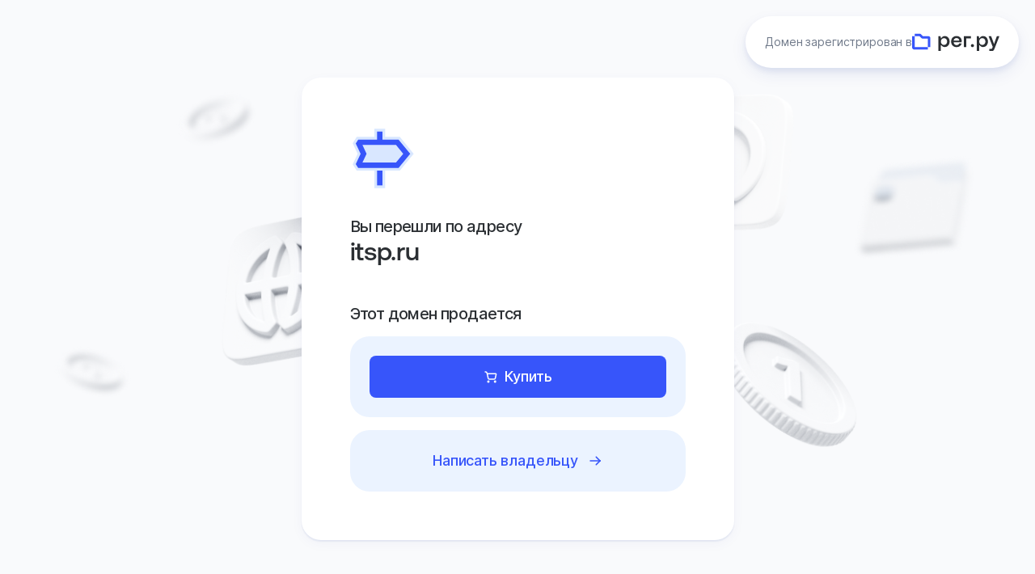

--- FILE ---
content_type: text/html; charset=UTF-8
request_url: http://itsp.ru/
body_size: 4304
content:
<!DOCTYPE html>
<html class="is_adaptive">
    <head>
        <meta charset="utf-8" />
        <title>Этот домен продаётся</title>
        <link rel="stylesheet" href="https://parking.reg.ru/shopfront/parking-shopfront.css" />
        <meta http-equiv="X-UA-Compatible" content="IE=edge" />
        <meta name="viewport" content="width=device-width, initial-scale=1.0" />
        <link rel="icon" href="/favicon.ico" type="image/x-icon" />
        <script src="https://parking.reg.ru/shopfront/manifest.js"></script>
        <script src="https://parking.reg.ru/shopfront/head-scripts-content.js"></script>
        <script src="https://parking.reg.ru/shopfront/head-scripts.js"></script>
    </head>
    <body class="p-domain-parking-shopfront">
        <article>

<header class="b-inregru-header p-domain-parking-shopfront__header">
    <a href="https://www.reg.ru" class="b-inregru-header__content" rel="nofollow">
        <div class="b-inregru-header__text">Домен зарегистрирован в</div>


<svg class="ds-site-logo b-inregru-header__logo" width="141" height="40" viewBox="0 0 141 40" fill="none" xmlns="http://www.w3.org/2000/svg">
  <g class="ds-site-logo__letters">
    <path d="M97.3967 23.3381C95.9662 23.3381 94.9238 24.363 94.9238 25.7761C94.9238 27.1892 95.9627 28.214 97.3967 28.214C98.8308 28.214 99.9011 27.1892 99.9011 25.7761C99.9011 24.363 98.8483 23.3381 97.3967 23.3381Z" fill="#2B2F33" />
    <path d="M71.6299 10.3403C66.4812 10.3403 63.0254 13.9465 63.0254 19.3156C63.0254 24.6847 66.5336 28.2175 71.9622 28.2175C75.8727 28.2175 79.311 25.9544 80.0035 22.3027H75.9566C75.4844 23.9816 74.0783 24.9505 71.7628 24.9505C68.9716 24.9505 67.1597 22.9813 67.1318 20.211H80.042C80.878 14.7545 77.2683 10.2179 71.6299 10.3403ZM67.1807 17.5702C67.1807 17.5247 67.1842 17.4688 67.1912 17.4128C67.1947 17.3988 67.1947 17.3813 67.1982 17.3673C67.1982 17.3604 67.1982 17.3499 67.2017 17.3429C67.2087 17.2939 67.2157 17.2484 67.2262 17.1995C67.2367 17.161 67.2472 17.1155 67.2577 17.0735C67.2647 17.0246 67.2787 16.9756 67.2892 16.9301C67.3311 16.7517 67.3871 16.5734 67.4536 16.402C67.485 16.318 67.52 16.2376 67.5515 16.1606C67.583 16.0907 67.6144 16.0277 67.6494 15.9612C68.3909 14.5027 69.8705 13.5758 71.6614 13.5758C73.76 13.5758 75.278 14.6006 75.9111 16.3705C75.9181 16.388 75.9251 16.409 75.9321 16.4334C75.9461 16.4719 75.9601 16.5139 75.9706 16.5559C75.9741 16.5594 75.9776 16.5664 75.9776 16.5733C75.9951 16.6223 76.0091 16.6748 76.0231 16.7238C76.065 16.8742 76.1 17.0386 76.128 17.189C76.163 17.3464 76.1805 17.4863 76.184 17.5702H67.1807Z" fill="#2B2F33" />
    <path d="M83.4375 10.5398V28.0147H87.376V14.0341H95.0676V10.5398H83.4375Z" fill="#2B2F33" />
    <path d="M136.825 10.5401L132.302 23.1951L127.65 10.5401H123.516L130.186 27.8052L129.542 29.4176C129.011 30.8097 128.696 31.0546 127.416 31.0546H124.743V34.4999H128.745C131.312 34.4999 132.099 33.1917 133.169 30.418L140.959 10.5366H136.821L136.825 10.5401Z" fill="#2B2F33" />
    <path d="M114.613 10.3333C111.875 10.3333 109.849 11.9562 109.01 13.7541H108.324L107.768 10.5326H104.421V34.4994H108.324V25.1778H109.115C110.364 27.0142 112.137 28.074 114.613 28.074C119.136 28.074 122.497 24.2719 122.427 19.2036C122.427 13.9779 119.038 10.3333 114.613 10.3333ZM113.358 24.7056C110.465 24.7056 108.324 22.523 108.324 19.2701C108.324 16.0171 110.465 13.7016 113.358 13.7016C116.25 13.7016 118.387 15.9122 118.387 19.2036C118.387 22.495 116.247 24.7056 113.358 24.7056Z" fill="#2B2F33" />
    <path d="M52.7735 10.3333C50.0348 10.3333 48.0096 11.9562 47.1701 13.7541H46.4846L45.9284 10.5326H42.5811V34.4994H46.4846V25.1778H47.275C48.5237 27.0142 50.2971 28.074 52.7735 28.074C57.2961 28.074 60.6575 24.2719 60.5875 19.2036C60.5875 13.9779 57.1982 10.3333 52.7735 10.3333ZM51.5178 24.7056C48.6252 24.7056 46.4846 22.523 46.4846 19.2701C46.4846 16.0171 48.6252 13.7016 51.5178 13.7016C54.4105 13.7016 56.5476 15.9122 56.5476 19.2036C56.5476 22.495 54.407 24.7056 51.5178 24.7056Z" fill="#2B2F33" />
  </g>
  <g class="ds-site-logo__icon">
    <path d="M26.3618 10.5399H17.6244L14.7667 7.68225C14.0077 6.92323 12.9829 6.5 11.909 6.5H4.08105V10.5399H11.9125L14.7702 13.3976C15.5292 14.1566 16.5541 14.5799 17.6279 14.5799H25.4594V28.0148H29.4993V13.6774C29.4993 11.946 28.0967 10.5399 26.3618 10.5399Z" fill="#3755FA" />
    <path d="M4.08093 10.5398H0.0410156V28.9171C0.0410156 30.6485 1.44362 32.0546 3.17851 32.0546H25.4592V28.0147H4.08093V10.5398Z" fill="#3755FA" />
  </g>
</svg>


    </a>
</header>


            <section class="p-domain-parking-shopfront__section">
                <ul class="p-domain-parking-shopfront__image-list">

                        <li class="p-domain-parking-shopfront__image-wrapper p-domain-parking-shopfront__image-wrapper_style_1">
                            <img src="https://img.reg.ru/news/p-domain-parking-shopfront__image-1.webp" class="p-domain-parking-shopfront__image" alt="*" loading="lazy">
                        </li>

                        <li class="p-domain-parking-shopfront__image-wrapper p-domain-parking-shopfront__image-wrapper_style_2">
                            <img src="https://img.reg.ru/news/p-domain-parking-shopfront__image-2.webp" class="p-domain-parking-shopfront__image" alt="*" loading="lazy">
                        </li>

                        <li class="p-domain-parking-shopfront__image-wrapper p-domain-parking-shopfront__image-wrapper_style_3">
                            <img src="https://img.reg.ru/news/p-domain-parking-shopfront__image-3.webp" class="p-domain-parking-shopfront__image" alt="*" loading="lazy">
                        </li>

                        <li class="p-domain-parking-shopfront__image-wrapper p-domain-parking-shopfront__image-wrapper_style_4">
                            <img src="https://img.reg.ru/news/p-domain-parking-shopfront__image-4.webp" class="p-domain-parking-shopfront__image" alt="*" loading="lazy">
                        </li>

                        <li class="p-domain-parking-shopfront__image-wrapper p-domain-parking-shopfront__image-wrapper_style_5">
                            <img src="https://img.reg.ru/news/p-domain-parking-shopfront__image-5.webp" class="p-domain-parking-shopfront__image" alt="*" loading="lazy">
                        </li>

                        <li class="p-domain-parking-shopfront__image-wrapper p-domain-parking-shopfront__image-wrapper_style_6">
                            <img src="https://img.reg.ru/news/p-domain-parking-shopfront__image-6.webp" class="p-domain-parking-shopfront__image" alt="*" loading="lazy">
                        </li>

                </ul>




    <article
        class="ds-card-tt ds-card-tt_theme_interactive ds-card-tt_indent_xl p-domain-parking-shopfront__card"

    >

                    <div class="p-domain-parking-shopfront__icon-wrapper">



    <svg xmlns="http://www.w3.org/2000/svg" width="24" height="24" viewBox="0 0 24 24" class="ds-icon-tt ds-icon-tt_gfx p-domain-parking-shopfront__icon p-domain-parking-shopfront__icon_name_gfx-domain-fill" style="">
  <path fill="var(--readonly-ds-icon-bg-color)" d="M23.02 12.094c0 6.075-4.925 11-11 11s-11-4.925-11-11 4.925-11 11-11 11 4.925 11 11Z"/>
  <path fill="var(--readonly-ds-icon-stroke-color)" fill-rule="evenodd" d="M21.908 13.594c-.724 4.811-4.875 8.5-9.888 8.5s-9.165-3.689-9.889-8.5H4.02v-2H2.032c.26-5.29 4.632-9.5 9.988-9.5 5.355 0 9.727 4.21 9.987 9.5H20.02v2h1.888Zm-12.275 5.9c.051.098.102.192.153.284a8.012 8.012 0 0 1-5.626-6.184h3.913c.19 2.63.862 4.562 1.56 5.9Zm-1.608-7.9h-3.99A8.005 8.005 0 0 1 9.786 4.41c-.05.091-.102.186-.153.284-.784 1.502-1.535 3.752-1.608 6.9Zm3.381 6.975c-.56-1.073-1.144-2.693-1.328-4.975h4.383c-.184 2.282-.768 3.902-1.328 4.975a7.876 7.876 0 0 1-.863 1.332 7.876 7.876 0 0 1-.864-1.332Zm-1.38-6.975h4.487c-.071-2.817-.742-4.752-1.38-5.975a7.877 7.877 0 0 0-.863-1.333 7.877 7.877 0 0 0-.864 1.333c-.638 1.223-1.308 3.158-1.38 5.975Zm4.88-6.9c.784 1.502 1.535 3.752 1.608 6.9h3.49a8.005 8.005 0 0 0-5.14-6.98l.042.08Zm4.973 8.9h-3.412c-.19 2.63-.863 4.562-1.56 5.9l-.043.08a8.013 8.013 0 0 0 5.015-5.98Z" clip-rule="evenodd"/>
</svg>






    <svg xmlns="http://www.w3.org/2000/svg" width="24" height="24" viewBox="0 0 24 24" class="ds-icon-tt ds-icon-tt_gfx p-domain-parking-shopfront__icon p-domain-parking-shopfront__icon_name_gfx-card-fill" style="">
  <path fill="var(--readonly-ds-icon-bg-color)" fill-rule="evenodd" d="M23 6v12a3 3 0 0 1-3 3H4a3 3 0 0 1-3-3V7a3 3 0 0 1 3-3h17v2h2Z" clip-rule="evenodd"/>
  <path fill="var(--readonly-ds-icon-stroke-color)" d="M5.5 14.5h4v-2h-4v2Z"/>
  <path fill="var(--readonly-ds-icon-stroke-color)" fill-rule="evenodd" d="M2 7a2 2 0 0 1 2-2h16v2H4v2h16V7h2v11a2 2 0 0 1-2 2H4a2 2 0 0 1-2-2V7Zm2 4h16v7H4v-7Z" clip-rule="evenodd"/>
</svg>






    <svg xmlns="http://www.w3.org/2000/svg" width="24" height="24" viewBox="0 0 24 24" class="ds-icon-tt ds-icon-tt_gfx p-domain-parking-shopfront__icon p-domain-parking-shopfront__icon_name_gfx-forwarding-fill" style="">
  <path fill="var(--readonly-ds-icon-bg-color)" fill-rule="evenodd" d="M9 1h4v3h5.444l5.147 6.25-5.147 6.25H13V23H9v-6.5H2.45L.956 14.146 2.79 10.25.956 6.354 2.45 4H9V1Z" clip-rule="evenodd"/>
  <path fill="var(--readonly-ds-icon-stroke-color)" fill-rule="evenodd" d="M10 5V2h2v3h5.972l4.323 5.25-4.323 5.25H3l-.905-1.426 1.8-3.824-1.8-3.824L3 5h7Zm-3.895 5.25L4.575 7h12.453l2.677 3.25-2.677 3.25H4.576l1.53-3.25Z" clip-rule="evenodd"/>
  <path fill="var(--readonly-ds-icon-stroke-color)" d="M10 22v-5.5h2V22h-2Z"/>
</svg>




                    </div>
                    <p class="p-domain-parking-shopfront__desc">Вы&nbsp;перешли по&nbsp;адресу</p>
                    <p class="p-domain-parking-shopfront__title">itsp.ru</p>
                    <p class="p-domain-parking-shopfront__domain-info">Этот домен продается</p>




    <article
        class="ds-card-tt ds-card-tt_theme_info-color ds-card-tt_indent_s p-domain-parking-shopfront__price-card"

    >

                        <div class="p-domain-parking-shopfront__price-wrapper">
                            <p class="p-domain-parking-shopfront__price"></p>
                            <p class="p-domain-parking-shopfront__old-price"></p>
                        </div>


<a class="ds-promo-button ds-promo-button_theme_primary ds-promo-button_size_m ds-promo-button_icon ds-promo-button_icon_cart ds-promo-button_icon_left p-domain-parking-shopfront__button"  href="https://www.reg.ru/domain/shop/lot/itsp.ru" rel="nofollow">
    Купить

</a>



    </article>





    <article
        class="ds-card-tt ds-card-tt_theme_info-color ds-card-tt_indent_s p-domain-parking-shopfront__admin-card"

    >



<a class="ds-promo-button ds-promo-button_theme_link ds-promo-button_size_m ds-promo-button_icon ds-promo-button_icon_arrow-right ds-promo-button_icon_right"  href="https://www.reg.ru/whois/admin_contact?dname=itsp.ru" rel="nofollow">
    Написать владельцу

</a>



    </article>


    </article>

            </section>




<footer class="b-inregru-footer">

    <section
        class="ds-container ds-container_size_m ds-container_fill_transparent ds-container_type_default "

    >


        <nav class="b-inregru-footer__navigation">
            <div class="b-inregru-footer__group">
                <a href="https://www.reg.ru" class="b-inregru-footer__logo" rel="nofollow">


<svg class="ds-site-logo" width="141" height="40" viewBox="0 0 141 40" fill="none" xmlns="http://www.w3.org/2000/svg">
  <g class="ds-site-logo__letters">
    <path d="M97.3967 23.3381C95.9662 23.3381 94.9238 24.363 94.9238 25.7761C94.9238 27.1892 95.9627 28.214 97.3967 28.214C98.8308 28.214 99.9011 27.1892 99.9011 25.7761C99.9011 24.363 98.8483 23.3381 97.3967 23.3381Z" fill="#2B2F33" />
    <path d="M71.6299 10.3403C66.4812 10.3403 63.0254 13.9465 63.0254 19.3156C63.0254 24.6847 66.5336 28.2175 71.9622 28.2175C75.8727 28.2175 79.311 25.9544 80.0035 22.3027H75.9566C75.4844 23.9816 74.0783 24.9505 71.7628 24.9505C68.9716 24.9505 67.1597 22.9813 67.1318 20.211H80.042C80.878 14.7545 77.2683 10.2179 71.6299 10.3403ZM67.1807 17.5702C67.1807 17.5247 67.1842 17.4688 67.1912 17.4128C67.1947 17.3988 67.1947 17.3813 67.1982 17.3673C67.1982 17.3604 67.1982 17.3499 67.2017 17.3429C67.2087 17.2939 67.2157 17.2484 67.2262 17.1995C67.2367 17.161 67.2472 17.1155 67.2577 17.0735C67.2647 17.0246 67.2787 16.9756 67.2892 16.9301C67.3311 16.7517 67.3871 16.5734 67.4536 16.402C67.485 16.318 67.52 16.2376 67.5515 16.1606C67.583 16.0907 67.6144 16.0277 67.6494 15.9612C68.3909 14.5027 69.8705 13.5758 71.6614 13.5758C73.76 13.5758 75.278 14.6006 75.9111 16.3705C75.9181 16.388 75.9251 16.409 75.9321 16.4334C75.9461 16.4719 75.9601 16.5139 75.9706 16.5559C75.9741 16.5594 75.9776 16.5664 75.9776 16.5733C75.9951 16.6223 76.0091 16.6748 76.0231 16.7238C76.065 16.8742 76.1 17.0386 76.128 17.189C76.163 17.3464 76.1805 17.4863 76.184 17.5702H67.1807Z" fill="#2B2F33" />
    <path d="M83.4375 10.5398V28.0147H87.376V14.0341H95.0676V10.5398H83.4375Z" fill="#2B2F33" />
    <path d="M136.825 10.5401L132.302 23.1951L127.65 10.5401H123.516L130.186 27.8052L129.542 29.4176C129.011 30.8097 128.696 31.0546 127.416 31.0546H124.743V34.4999H128.745C131.312 34.4999 132.099 33.1917 133.169 30.418L140.959 10.5366H136.821L136.825 10.5401Z" fill="#2B2F33" />
    <path d="M114.613 10.3333C111.875 10.3333 109.849 11.9562 109.01 13.7541H108.324L107.768 10.5326H104.421V34.4994H108.324V25.1778H109.115C110.364 27.0142 112.137 28.074 114.613 28.074C119.136 28.074 122.497 24.2719 122.427 19.2036C122.427 13.9779 119.038 10.3333 114.613 10.3333ZM113.358 24.7056C110.465 24.7056 108.324 22.523 108.324 19.2701C108.324 16.0171 110.465 13.7016 113.358 13.7016C116.25 13.7016 118.387 15.9122 118.387 19.2036C118.387 22.495 116.247 24.7056 113.358 24.7056Z" fill="#2B2F33" />
    <path d="M52.7735 10.3333C50.0348 10.3333 48.0096 11.9562 47.1701 13.7541H46.4846L45.9284 10.5326H42.5811V34.4994H46.4846V25.1778H47.275C48.5237 27.0142 50.2971 28.074 52.7735 28.074C57.2961 28.074 60.6575 24.2719 60.5875 19.2036C60.5875 13.9779 57.1982 10.3333 52.7735 10.3333ZM51.5178 24.7056C48.6252 24.7056 46.4846 22.523 46.4846 19.2701C46.4846 16.0171 48.6252 13.7016 51.5178 13.7016C54.4105 13.7016 56.5476 15.9122 56.5476 19.2036C56.5476 22.495 54.407 24.7056 51.5178 24.7056Z" fill="#2B2F33" />
  </g>
  <g class="ds-site-logo__icon">
    <path d="M26.3618 10.5399H17.6244L14.7667 7.68225C14.0077 6.92323 12.9829 6.5 11.909 6.5H4.08105V10.5399H11.9125L14.7702 13.3976C15.5292 14.1566 16.5541 14.5799 17.6279 14.5799H25.4594V28.0148H29.4993V13.6774C29.4993 11.946 28.0967 10.5399 26.3618 10.5399Z" fill="#3755FA" />
    <path d="M4.08093 10.5398H0.0410156V28.9171C0.0410156 30.6485 1.44362 32.0546 3.17851 32.0546H25.4592V28.0147H4.08093V10.5398Z" fill="#3755FA" />
  </g>
</svg>


                </a>
                <p class="b-inregru-footer__text">Бизнес в&nbsp;онлайне начинается с&nbsp;нас</p>
                <p class="b-inregru-footer__copyright">&copy; ООО &laquo;РЕГ.РУ&raquo;</p>
            </div>

                <div class="b-inregru-footer__group">
                    <strong class="b-inregru-footer__group-title">Домены и&nbsp;сайты</strong>
                    <ul class="b-inregru-footer__group-list">

                            <li class="b-inregru-footer__group-item">
                                <a href="https://www.reg.ru/domain/new/" class="b-inregru-footer__group-item-link" >
                                    Домены
                                </a>
                            </li>

                            <li class="b-inregru-footer__group-item">
                                <a href="https://www.reg.ru/hosting/" class="b-inregru-footer__group-item-link" >
                                    Хостинг
                                </a>
                            </li>

                            <li class="b-inregru-footer__group-item">
                                <a href="https://www.reg.ru/sozdanie-saita/" class="b-inregru-footer__group-item-link" >
                                    Создание сайтов
                                </a>
                            </li>

                            <li class="b-inregru-footer__group-item">
                                <a href="https://www.reg.ru/ssl-certificate/" class="b-inregru-footer__group-item-link" >
                                    SSL-сертификаты
                                </a>
                            </li>

                            <li class="b-inregru-footer__group-item">
                                <a href="https://www.reg.ru/vps/" class="b-inregru-footer__group-item-link" >
                                    VPS серверы
                                </a>
                            </li>

                    </ul>
                </div>

                <div class="b-inregru-footer__group">
                    <strong class="b-inregru-footer__group-title">Облако и&nbsp;IT-инфраструктура</strong>
                    <ul class="b-inregru-footer__group-list">

                            <li class="b-inregru-footer__group-item">
                                <a href="https://reg.cloud/cloud/servers" class="b-inregru-footer__group-item-link" >
                                    Облачные серверы
                                </a>
                            </li>

                            <li class="b-inregru-footer__group-item">
                                <a href="https://reg.cloud/private-cloud" class="b-inregru-footer__group-item-link" >
                                    Частное облако
                                </a>
                            </li>

                            <li class="b-inregru-footer__group-item">
                                <a href="https://reg.cloud/services/s3-storage" class="b-inregru-footer__group-item-link" >
                                    S3 хранилище
                                </a>
                            </li>

                            <li class="b-inregru-footer__group-item">
                                <a href="https://reg.cloud/services/managed-kubernetes" class="b-inregru-footer__group-item-link" >
                                    Kubernetes в&nbsp;облаке
                                </a>
                            </li>

                            <li class="b-inregru-footer__group-item">
                                <a href="https://reg.cloud/services/postgresql" class="b-inregru-footer__group-item-link" >
                                    Облачные базы данных
                                </a>
                            </li>

                            <li class="b-inregru-footer__group-item">
                                <a href="https://reg.cloud/dedicated/" class="b-inregru-footer__group-item-link" >
                                    Выделенные серверы
                                </a>
                            </li>

                    </ul>
                </div>

                <div class="b-inregru-footer__group">
                    <strong class="b-inregru-footer__group-title">Полезное</strong>
                    <ul class="b-inregru-footer__group-list">

                            <li class="b-inregru-footer__group-item">
                                <a href="https://companies.rbc.ru/" class="b-inregru-footer__group-item-link" target="_blank">
                                    Новости компаний
                                </a>
                            </li>

                            <li class="b-inregru-footer__group-item">
                                <a href="https://www.rbc.ru/technology_and_media/" class="b-inregru-footer__group-item-link" target="_blank">
                                    Новости технологий и&nbsp;медиа
                                </a>
                            </li>

                    </ul>
                </div>

            <p class="b-inregru-footer__copyright-mobile">&copy; ООО &laquo;РЕГ.РУ&raquo;</p>
        </nav>


    </section>

</footer>


        </article>
        <script>
            window.PARKING_SHOPFRONT = {
                dnamePuny: 'itsp.ru'
            };
        </script>
        <script src="https://parking.reg.ru/shopfront/parking-shopfront.js"></script>
    </body>
</html>


--- FILE ---
content_type: application/javascript; charset=utf-8
request_url: https://parking.reg.ru/script/get_domain_data?domain_name=itsp.ru&rand=0.8733291493867226&callback=ondata
body_size: 102
content:
ondata({"ref_id":1733330,"domain_in_shop":1,"can_renew":0,"dname":"itsp.ru"})